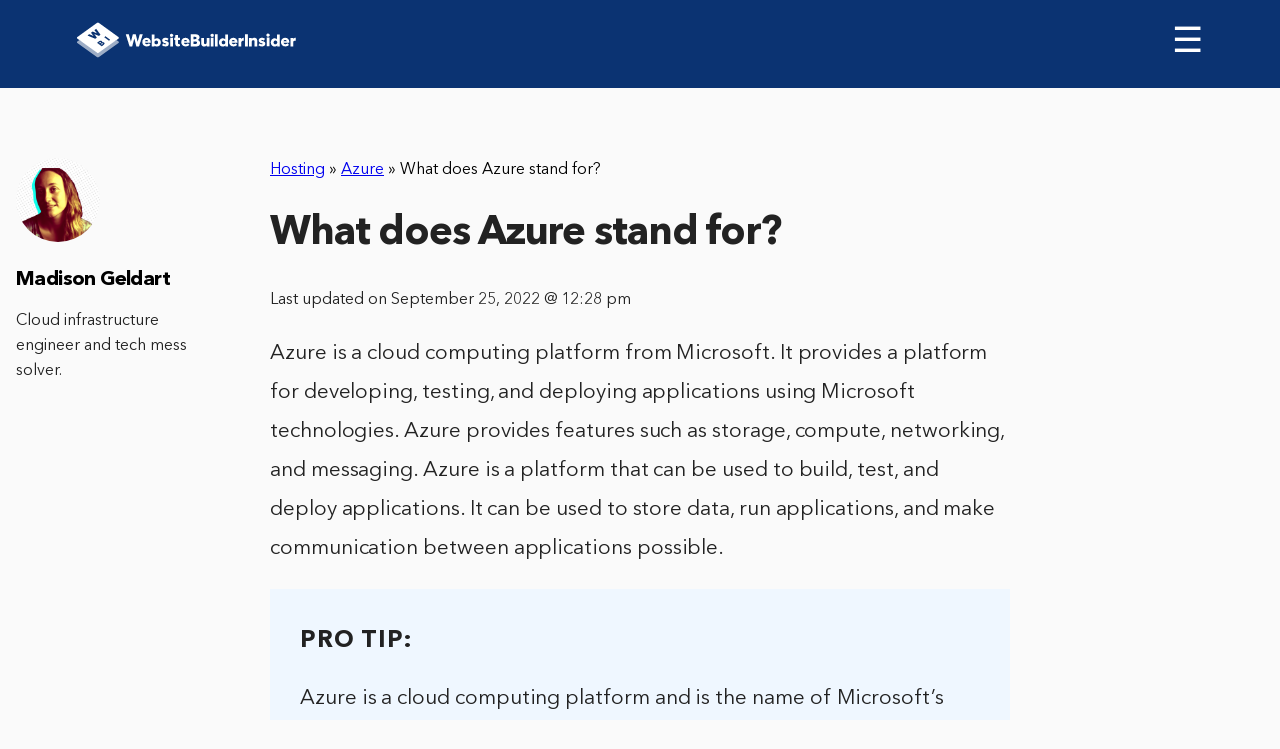

--- FILE ---
content_type: text/html; charset=UTF-8
request_url: https://www.websitebuilderinsider.com/what-does-azure-stand-for/
body_size: 6863
content:
<!doctype html>

<html class="no-js"  lang="en-US" prefix="og: http://ogp.me/ns#">

<head>
	<!-- Google tag (gtag.js) -->
	<script async src="https://www.googletagmanager.com/gtag/js?id=UA-244581415-1"></script>
	<script>
	  window.dataLayer = window.dataLayer || [];
	  function gtag(){dataLayer.push(arguments);}
	  gtag('js', new Date());

	  gtag('config', 'UA-244581415-1');
	</script>
	<meta charset="utf-8">

	<!-- Force IE to use the latest rendering engine available -->
	<meta http-equiv="X-UA-Compatible" content="IE=edge">

	<!-- Mobile Meta -->
	<meta name="viewport" content="width=device-width, initial-scale=1.0">
	<meta class="foundation-mq">

	<!-- If Site Icon isn't set in customizer -->
		<!-- Icons & Favicons -->
	<link rel="shortcut icon" href="https://www.websitebuilderinsider.com/wp-content/themes/wbi/assets/images/favicon/favicon.ico" type="image/x-icon">
	<link rel="apple-touch-icon" href="https://www.websitebuilderinsider.com/wp-content/themes/wbi/assets/images/favicon/favicon72.png">
	<link rel="apple-touch-icon" sizes="72x72" href="https://www.websitebuilderinsider.com/wp-content/themes/wbi/assets/images/favicon/favicon72.png">
	<link rel="apple-touch-icon" sizes="114x114" href="https://www.websitebuilderinsider.com/wp-content/themes/wbi/assets/images/favicon/favicon114.png">
	<link rel="stylesheet" href="https://maxcdn.bootstrapcdn.com/font-awesome/4.7.0/css/font-awesome.min.css">
	<!--[if IE]>
		<link rel="shortcut icon" href="https://www.websitebuilderinsider.com/wp-content/themes/wbi/favicon.ico">
		<![endif]-->
		<meta name="msapplication-TileColor" content="#f01d4f">
		<meta name="msapplication-TileImage" content="https://www.websitebuilderinsider.com/wp-content/themes/wbi/assets/images/win8-tile-icon.png">
		<meta name="theme-color" content="#121212">
		
		<link rel="pingback" href="https://www.websitebuilderinsider.com/xmlrpc.php">

		<meta name="google-site-verification" content="yMmGNAX-IjpSnHK816GVWwvneLp2Bh8JkLoIamRKd6Q" />
				<meta itemprop="name" content="What does Azure stand for?" />
				
		<title>What does Azure stand for? - WebsiteBuilderInsider.com</title>

<!-- This site is optimized with the Yoast SEO plugin v5.7 - https://yoast.com/wordpress/plugins/seo/ -->
<link rel="canonical" href="https://www.websitebuilderinsider.com/what-does-azure-stand-for/" />
<meta property="og:locale" content="en_US" />
<meta property="og:type" content="article" />
<meta property="og:title" content="What does Azure stand for? - WebsiteBuilderInsider.com" />
<meta property="og:description" content="Azure is a cloud computing platform from Microsoft. It provides a platform for developing, testing, and deploying applications using Microsoft technologies. Azure provides features such as storage, compute, networking, and messaging. Azure is a platform that can be used to build, test, and deploy applications. It can be used to store data, run applications, and" />
<meta property="og:url" content="https://www.websitebuilderinsider.com/what-does-azure-stand-for/" />
<meta property="og:site_name" content="WebsiteBuilderInsider.com" />
<meta property="article:publisher" content="https://www.facebook.com/WebsiteBuilderInsider" />
<meta property="article:section" content="Azure" />
<meta property="article:published_time" content="2022-08-16T14:28:56+00:00" />
<meta property="article:modified_time" content="2022-09-25T12:28:34+00:00" />
<meta property="og:updated_time" content="2022-09-25T12:28:34+00:00" />
<meta name="twitter:card" content="summary" />
<meta name="twitter:description" content="Azure is a cloud computing platform from Microsoft. It provides a platform for developing, testing, and deploying applications using Microsoft technologies. Azure provides features such as storage, compute, networking, and messaging. Azure is a platform that can be used to build, test, and deploy applications. It can be used to store data, run applications, and" />
<meta name="twitter:title" content="What does Azure stand for? - WebsiteBuilderInsider.com" />
<meta name="twitter:site" content="@websitebuilderi" />
<meta name="twitter:creator" content="@websitebuilderi" />
<script type='application/ld+json'>{"@context":"http:\/\/schema.org","@type":"WebSite","@id":"#website","url":"https:\/\/www.websitebuilderinsider.com\/","name":"Website Builder","potentialAction":{"@type":"SearchAction","target":"https:\/\/www.websitebuilderinsider.com\/?s={search_term_string}","query-input":"required name=search_term_string"}}</script>
<script type='application/ld+json'>{"@context":"http:\/\/schema.org","@type":"Organization","url":"https:\/\/www.websitebuilderinsider.com\/what-does-azure-stand-for\/","sameAs":["https:\/\/www.facebook.com\/WebsiteBuilderInsider","https:\/\/twitter.com\/websitebuilderi"],"@id":"#organization","name":"Website Builder Insider","logo":"https:\/\/www.websitebuilderinsider.com\/wp-content\/uploads\/2014\/10\/websitebuilderinsider-logo.png"}</script>
<!-- / Yoast SEO plugin. -->

<link rel='dns-prefetch' href='//code.jquery.com' />
<link rel='dns-prefetch' href='//s.w.org' />
<script src="https://cmp.gatekeeperconsent.com/min.js" data-cfasync="false"></script>
<script src="https://the.gatekeeperconsent.com/cmp.min.js" data-cfasync="false"></script>
		<script type="text/javascript">
			window._wpemojiSettings = {"baseUrl":"https:\/\/s.w.org\/images\/core\/emoji\/2.3\/72x72\/","ext":".png","svgUrl":"https:\/\/s.w.org\/images\/core\/emoji\/2.3\/svg\/","svgExt":".svg","source":{"concatemoji":"https:\/\/www.websitebuilderinsider.com\/wp-includes\/js\/wp-emoji-release.min.js?ver=4.8.27"}};
			!function(t,a,e){var r,i,n,o=a.createElement("canvas"),l=o.getContext&&o.getContext("2d");function c(t){var e=a.createElement("script");e.src=t,e.defer=e.type="text/javascript",a.getElementsByTagName("head")[0].appendChild(e)}for(n=Array("flag","emoji4"),e.supports={everything:!0,everythingExceptFlag:!0},i=0;i<n.length;i++)e.supports[n[i]]=function(t){var e,a=String.fromCharCode;if(!l||!l.fillText)return!1;switch(l.clearRect(0,0,o.width,o.height),l.textBaseline="top",l.font="600 32px Arial",t){case"flag":return(l.fillText(a(55356,56826,55356,56819),0,0),e=o.toDataURL(),l.clearRect(0,0,o.width,o.height),l.fillText(a(55356,56826,8203,55356,56819),0,0),e===o.toDataURL())?!1:(l.clearRect(0,0,o.width,o.height),l.fillText(a(55356,57332,56128,56423,56128,56418,56128,56421,56128,56430,56128,56423,56128,56447),0,0),e=o.toDataURL(),l.clearRect(0,0,o.width,o.height),l.fillText(a(55356,57332,8203,56128,56423,8203,56128,56418,8203,56128,56421,8203,56128,56430,8203,56128,56423,8203,56128,56447),0,0),e!==o.toDataURL());case"emoji4":return l.fillText(a(55358,56794,8205,9794,65039),0,0),e=o.toDataURL(),l.clearRect(0,0,o.width,o.height),l.fillText(a(55358,56794,8203,9794,65039),0,0),e!==o.toDataURL()}return!1}(n[i]),e.supports.everything=e.supports.everything&&e.supports[n[i]],"flag"!==n[i]&&(e.supports.everythingExceptFlag=e.supports.everythingExceptFlag&&e.supports[n[i]]);e.supports.everythingExceptFlag=e.supports.everythingExceptFlag&&!e.supports.flag,e.DOMReady=!1,e.readyCallback=function(){e.DOMReady=!0},e.supports.everything||(r=function(){e.readyCallback()},a.addEventListener?(a.addEventListener("DOMContentLoaded",r,!1),t.addEventListener("load",r,!1)):(t.attachEvent("onload",r),a.attachEvent("onreadystatechange",function(){"complete"===a.readyState&&e.readyCallback()})),(r=e.source||{}).concatemoji?c(r.concatemoji):r.wpemoji&&r.twemoji&&(c(r.twemoji),c(r.wpemoji)))}(window,document,window._wpemojiSettings);
		</script>
		<style type="text/css">
img.wp-smiley,
img.emoji {
	display: inline !important;
	border: none !important;
	box-shadow: none !important;
	height: 1em !important;
	width: 1em !important;
	margin: 0 .07em !important;
	vertical-align: -0.1em !important;
	background: none !important;
	padding: 0 !important;
}
</style>
<link rel='stylesheet' id='bcct_style-css'  href='https://www.websitebuilderinsider.com/wp-content/plugins/better-click-to-tweet/assets/css/styles.css?ver=3.0' type='text/css' media='all' />
<link rel='stylesheet' id='meks-social-widget-css'  href='https://www.websitebuilderinsider.com/wp-content/plugins/meks-smart-social-widget/css/style.css?ver=1.3.3' type='text/css' media='all' />
<link rel='stylesheet' id='fonts-css-css'  href='https://www.websitebuilderinsider.com/wp-content/themes/wbi/assets/css/fonts.min.css?ver=4.8.27' type='text/css' media='all' />
<link rel='stylesheet' id='header-css-css'  href='https://www.websitebuilderinsider.com/wp-content/themes/wbi/assets/css/header.min.css?ver=4.8.27' type='text/css' media='all' />
<link rel='stylesheet' id='animate-css-css'  href='https://www.websitebuilderinsider.com/wp-content/themes/wbi/assets/css/libs/animate.css?ver=4.8.27' type='text/css' media='all' />
<link rel='stylesheet' id='main-css-css'  href='https://www.websitebuilderinsider.com/wp-content/themes/wbi/assets/css/main.min.css?ver=4.8.27' type='text/css' media='all' />
<link rel='stylesheet' id='site-css-css'  href='https://www.websitebuilderinsider.com/wp-content/themes/wbi/assets/css/style.css?ver=4.8.27' type='text/css' media='all' />
<script type='text/javascript' src='https://www.websitebuilderinsider.com/wp-includes/js/jquery/jquery.js?ver=1.12.4'></script>
<script type='text/javascript' src='https://www.websitebuilderinsider.com/wp-includes/js/jquery/jquery-migrate.min.js?ver=1.4.1'></script>
<link rel='https://api.w.org/' href='https://www.websitebuilderinsider.com/wp-json/' />
<link rel="alternate" type="application/json+oembed" href="https://www.websitebuilderinsider.com/wp-json/oembed/1.0/embed?url=https%3A%2F%2Fwww.websitebuilderinsider.com%2Fwhat-does-azure-stand-for%2F" />
<link rel="alternate" type="text/xml+oembed" href="https://www.websitebuilderinsider.com/wp-json/oembed/1.0/embed?url=https%3A%2F%2Fwww.websitebuilderinsider.com%2Fwhat-does-azure-stand-for%2F&#038;format=xml" />
<script type="text/javascript">var ajaxurl = "https://www.websitebuilderinsider.com/wp-admin/admin-ajax.php"</script><script id="ezoic-wp-plugin-js" async src="//www.ezojs.com/ezoic/sa.min.js"></script>
<script data-ezoic="1">window.ezstandalone = window.ezstandalone || {};ezstandalone.cmd = ezstandalone.cmd || [];</script>

		<!-- Drop Google Analytics here -->
<!-- Google tag (gtag.js) -->
<script async src="https://www.googletagmanager.com/gtag/js?id=G-Q7PTT5GVWK"></script>
<script>
  window.dataLayer = window.dataLayer || [];
  function gtag(){dataLayer.push(arguments);}
  gtag('js', new Date());

  gtag('config', 'G-Q7PTT5GVWK');
</script>
		<!-- end analytics -->



	</head>

	<body class="post-template-default single single-post postid-12672 single-format-standard">

		<header role="banner" class="thin-header-review">
			<nav>
				<div class="logo">
					<a href="https://www.websitebuilderinsider.com"><img src="https://www.websitebuilderinsider.com/wp-content/uploads/2017/10/Logo.svg" alt="websitebuilder"></a>
				</div>

				<span class="menu-burger" id="menu-burger" onclick="navToogle()">&#9776; </span>

				<ul id="menu-prime" class="sidenav"><li id="menu-item-3632" class="menu-item menu-item-type-post_type menu-item-object-page menu-item-home menu-item-3632"><a href="https://www.websitebuilderinsider.com/">Website Builders</a></li>
<li id="menu-item-2629" class="menu-item menu-item-type-post_type menu-item-object-page menu-item-has-children menu-item-2629"><a rel="nofollow" href="https://www.websitebuilderinsider.com/expert-tips/">Expert Tips</a>
<ul class="menu">
	<li id="menu-item-1488" class="menu-item menu-item-type-custom menu-item-object-custom menu-item-1488"><a href="https://www.websitebuilderinsider.com/how-to-build-a-website/">How to Build a Website</a></li>
	<li id="menu-item-1530" class="menu-item menu-item-type-custom menu-item-object-custom menu-item-1530"><a rel="nofollow" href="https://www.websitebuilderinsider.com/web-design-software/">Web Design Software</a></li>
	<li id="menu-item-1499" class="menu-item menu-item-type-custom menu-item-object-custom menu-item-1499"><a title="Website Templates" href="https://www.websitebuilderinsider.com/website-templates/">Website Templates</a></li>
	<li id="menu-item-1489" class="menu-item menu-item-type-custom menu-item-object-custom menu-item-1489"><a rel="nofollow" href="https://www.websitebuilderinsider.com/ecommerce-website-builder/">eCommerce Website Builders</a></li>
	<li id="menu-item-1518" class="menu-item menu-item-type-custom menu-item-object-custom menu-item-1518"><a href="https://www.websitebuilderinsider.com/web-hosting/">Website Hosting</a></li>
</ul>
</li>
<li id="menu-item-78400" class="menu-item menu-item-type-taxonomy menu-item-object-category menu-item-has-children menu-item-78400"><a href="https://www.websitebuilderinsider.com/website-building/">Website Building</a>
<ul class="menu">
	<li id="menu-item-78402" class="menu-item menu-item-type-taxonomy menu-item-object-category menu-item-78402"><a href="https://www.websitebuilderinsider.com/website-building/elementor/"><i class="wbi-icon wbi-icon-elementor"></i> Elementor</a></li>
	<li id="menu-item-78412" class="menu-item menu-item-type-taxonomy menu-item-object-category menu-item-78412"><a href="https://www.websitebuilderinsider.com/website-building/joomla/"><i class="wbi-icon wbi-icon-joomla"></i> Joomla</a></li>
	<li id="menu-item-78413" class="menu-item menu-item-type-taxonomy menu-item-object-category menu-item-78413"><a href="https://www.websitebuilderinsider.com/website-building/shopify/"><i class="wbi-icon wbi-icon-shopify"></i> Shopify</a></li>
	<li id="menu-item-78414" class="menu-item menu-item-type-taxonomy menu-item-object-category menu-item-78414"><a href="https://www.websitebuilderinsider.com/website-building/squarespace/"><i class="wbi-icon wbi-icon-squarespace"></i> Squarespace</a></li>
	<li id="menu-item-78415" class="menu-item menu-item-type-taxonomy menu-item-object-category menu-item-78415"><a href="https://www.websitebuilderinsider.com/website-building/weebly/"><i class="wbi-icon wbi-icon-weebly"></i> Weebly</a></li>
	<li id="menu-item-78416" class="menu-item menu-item-type-taxonomy menu-item-object-category menu-item-78416"><a href="https://www.websitebuilderinsider.com/website-building/wix/"><i class="wbi-icon wbi-icon-wix"></i> Wix</a></li>
	<li id="menu-item-78417" class="menu-item menu-item-type-taxonomy menu-item-object-category menu-item-78417"><a href="https://www.websitebuilderinsider.com/website-building/woocommerce/"><i class="wbi-icon wbi-icon-woocommerce"></i> WooCommerce</a></li>
	<li id="menu-item-78418" class="menu-item menu-item-type-taxonomy menu-item-object-category menu-item-78418"><a href="https://www.websitebuilderinsider.com/website-building/wordpress/"><i class="wbi-icon wbi-icon-wordpress"></i> WordPress</a></li>
</ul>
</li>
<li id="menu-item-3065" class="closebtn menu-item menu-item-type-custom menu-item-object-custom menu-item-3065"><a href="#">×</a></li>
<li id="menu-item-78403" class="menu-item menu-item-type-taxonomy menu-item-object-category current-post-ancestor current-menu-parent current-post-parent menu-item-has-children menu-item-78403"><a href="https://www.websitebuilderinsider.com/hosting/">Hosting</a>
<ul class="menu">
	<li id="menu-item-78404" class="menu-item menu-item-type-taxonomy menu-item-object-category menu-item-78404"><a href="https://www.websitebuilderinsider.com/hosting/aws/"><i class="wbi-icon wbi-icon-aws"></i> AWS</a></li>
	<li id="menu-item-78405" class="menu-item menu-item-type-taxonomy menu-item-object-category current-post-ancestor current-menu-parent current-post-parent menu-item-78405"><a href="https://www.websitebuilderinsider.com/hosting/azure/"><i class="wbi-icon wbi-icon-azure"></i> Azure</a></li>
	<li id="menu-item-78406" class="menu-item menu-item-type-taxonomy menu-item-object-category menu-item-78406"><a href="https://www.websitebuilderinsider.com/hosting/digitalocean/"><i class="wbi-icon wbi-icon-digitalocean"></i> DigitalOcean</a></li>
	<li id="menu-item-78407" class="menu-item menu-item-type-taxonomy menu-item-object-category menu-item-78407"><a href="https://www.websitebuilderinsider.com/hosting/godaddy/"><i class="wbi-icon wbi-icon-godaddy"></i> GoDaddy</a></li>
	<li id="menu-item-78408" class="menu-item menu-item-type-taxonomy menu-item-object-category menu-item-78408"><a href="https://www.websitebuilderinsider.com/hosting/google-cloud/"><i class="wbi-icon wbi-icon-googlecloud"></i> Google Cloud</a></li>
	<li id="menu-item-78409" class="menu-item menu-item-type-taxonomy menu-item-object-category menu-item-78409"><a href="https://www.websitebuilderinsider.com/hosting/hostgator/"><i class="wbi-icon wbi-icon-hostgator"></i> HostGator</a></li>
	<li id="menu-item-78410" class="menu-item menu-item-type-taxonomy menu-item-object-category menu-item-78410"><a href="https://www.websitebuilderinsider.com/hosting/linode/"><i class="wbi-icon wbi-icon-linode"></i> Linode</a></li>
	<li id="menu-item-78411" class="menu-item menu-item-type-taxonomy menu-item-object-category menu-item-78411"><a href="https://www.websitebuilderinsider.com/hosting/vps/"><i class="wbi-icon wbi-icon-vps"></i> VPS</a></li>
</ul>
</li>
<li id="menu-item-78419" class="menu-item menu-item-type-taxonomy menu-item-object-category menu-item-has-children menu-item-78419"><a href="https://www.websitebuilderinsider.com/web-design/">Web Design</a>
<ul class="menu">
	<li id="menu-item-161783" class="menu-item menu-item-type-taxonomy menu-item-object-category menu-item-161783"><a href="https://www.websitebuilderinsider.com/web-design/canva/"><i class="wbi-icon wbi-icon-canva"></i> Canva</a></li>
	<li id="menu-item-78420" class="menu-item menu-item-type-taxonomy menu-item-object-category menu-item-78420"><a href="https://www.websitebuilderinsider.com/web-design/figma/"><i class="wbi-icon wbi-icon-figma"></i> Figma</a></li>
	<li id="menu-item-78421" class="menu-item menu-item-type-taxonomy menu-item-object-category menu-item-78421"><a href="https://www.websitebuilderinsider.com/web-design/illustrator/"><i class="wbi-icon wbi-icon-illustrator"></i> Illustrator</a></li>
	<li id="menu-item-78422" class="menu-item menu-item-type-taxonomy menu-item-object-category menu-item-78422"><a href="https://www.websitebuilderinsider.com/web-design/invision/"><i class="wbi-icon wbi-icon-invision"></i> InVision</a></li>
	<li id="menu-item-78423" class="menu-item menu-item-type-taxonomy menu-item-object-category menu-item-78423"><a href="https://www.websitebuilderinsider.com/web-design/photoshop/"><i class="wbi-icon wbi-icon-photoshop"></i> Photoshop</a></li>
	<li id="menu-item-78424" class="menu-item menu-item-type-taxonomy menu-item-object-category menu-item-78424"><a href="https://www.websitebuilderinsider.com/web-design/ui-ux/"><i class="wbi-icon wbi-icon-uiux"></i> UI UX</a></li>
</ul>
</li>
</ul>

			</nav>

			
		</header>


<div id="content">


	
		<article id="post-12672" class="section-review-page post-12672 post type-post status-publish format-standard hentry category-azure category-hosting" role="article" itemscope itemtype="http://schema.org/Article">
			<meta itemprop="author" content="Madison Geldart">
						<meta itemprop="name" content="What does Azure stand for?">
						<meta itemprop="headline" content="What does Azure stand for?">
			<meta itemprop="datePublished" content="2022-08-16">
			<meta itemprop="dateModified" content="2022-09-25">
			<meta itemprop="mainEntityOfPage" content="https://www.websitebuilderinsider.com/what-does-azure-stand-for/">
			<div class="d-none" itemprop="publisher" itemscope itemtype="http://schema.org/Organization">
				<meta itemprop="name" content="WebsiteBuilderInsider.com">
				<div itemprop="logo" itemscope itemtype="http://schema.org/ImageObject">
					<meta itemprop="url" content="https://www.websitebuilderinsider.com/wp-content/uploads/2014/10/websitebuilderinsider-logo.png">
				</div>
			</div>
			<div class="d-none" itemprop="image" itemscope itemtype="http://schema.org/ImageObject">
				<meta itemprop="url" content="https://www.websitebuilderinsider.com/wp-content/uploads/2015/11/WebsiteBuilderInsider-img.png">
				<meta itemprop="width" content="700">
				<meta itemprop="height" content="410">
			</div>
			
			<div class="header-text review-top-header">
								<div class="review-top-header__breadcrumbs" style="margin-top:70px;">
					<span xmlns:v="http://rdf.data-vocabulary.org/#"><span typeof="v:Breadcrumb"><a href="https://www.websitebuilderinsider.com/hosting/" rel="v:url" property="v:title">Hosting</a> » <span rel="v:child" typeof="v:Breadcrumb"><a href="https://www.websitebuilderinsider.com/hosting/azure/" rel="v:url" property="v:title">Azure</a> » <span class="breadcrumb_last">What does Azure stand for?</span></span></span></span>				</div>
								<h1 itemprop="headline" style="margin-top:30px;">What does Azure stand for?</h1>
			</div>
			<div class="date">
				<p>Last updated on September 25, 2022 @ 12:28 pm</p>
			</div>
			<!-- <div class="img-review">
							</div> -->


			<section class="entry-content" itemprop="articleBody">

				<p>Azure is a cloud computing platform from Microsoft. It provides a platform for developing, testing, and deploying applications using Microsoft technologies. Azure provides features such as storage, compute, networking, and messaging. Azure is a platform that can be used to build, test, and deploy applications. It can be used to store data, run applications, and make communication between applications possible.</p><!-- Ezoic - wp_under_page_title - under_page_title --><div id="ezoic-pub-ad-placeholder-119"  data-inserter-version="2"></div><!-- End Ezoic - wp_under_page_title - under_page_title -->
<div class="protip-review"><strong>PRO TIP:</strong> Azure is a cloud computing platform and is the name of Microsoft&#8217;s cloud computing initiative. It provides a set of cloud services, including compute, storage, data management, and application services.</div>
<p>It can be used to store data, run applications, and make communication between applications possible. In conclusion, Azure is a platform that can be used to build, test, and deploy applications.<br />
    <div class="btrs-related-posts">
                    <h3 class="btrs-related-posts__heading">2 Related Question Answers Found</h3>
                            <div class="btrs-related-posts-card">
                                    <h3 class="btrs-related-posts__title">
                        <a href="https://www.websitebuilderinsider.com/what-is-azure-in-simple-terms/">
                            What is Azure in simple terms?                        </a>
                    </h3>
                                                    <div class="btrs-related-posts__content">Azure is a cloud computing platform that provides scalable, reliable, and affordable cloud infrastructure services. It provides a platform for developing, testing, and deploying software applications and services. Azure also provides a range of features such as storage, compute, networking, and immigration services.</div>
                            </div>
                    <div class="btrs-related-posts-card">
                                    <h3 class="btrs-related-posts__title">
                        <a href="https://www.websitebuilderinsider.com/what-is-microsoft-azure-and-why-is-it-used/">
                            What is Microsoft Azure and why is it used?                        </a>
                    </h3>
                                                    <div class="btrs-related-posts__content">Microsoft Azure is a platform as a service (PaaS) offered by Microsoft that provides cloud computing services. Azure offers a scalable, reliable, and affordable platform for hosting, managing, and deploying applications. Azure provides a broad range of services, including web, mobile, IoT, artificial intelligence (AI), and big data.</div>
                            </div>
            </div>

<!-- AI CONTENT END 5 -->

			</section> <!-- end article section -->


			
				<div class="author-desktop">
					<img src="https://www.websitebuilderinsider.com/wp-content/uploads/2022/10/Madison-125x125.png" width="96" height="96" alt="Madison Geldart" class="avatar avatar-96 wp-user-avatar wp-user-avatar-96 alignnone photo" />					<h2>Madison Geldart</h2>
					<p>Cloud infrastructure engineer and tech mess solver.</p>
					<div class="social-icons-author">
																							</div>

				</div>

			
			
<div id="comments" class="comments-area">

	
	
	
	
</div><!-- #comments -->

		</article> <!-- end article -->

	
</div> <!-- end #content -->

	<footer>
		<div class="footer-info">
			<div class="left">
				<h4>About us</h4>
				<p>When we started our online journey we did not have a clue about coding or building web pages, probably just like you.
					<br>
					<br>
					All we wanted to do is create a website for our offline business, but the daunting task wasn't a breeze. After months and years of trying out CMS's and different website creators, we became experts in creating these, and wanted to share our knowledge with the world using this site.</p> We now review dozens of web related services (including domain registrars, hosting providers and much more), and write in-depth guides about site creation, coding and blogging. 
<br>
<br>
All WebsiteBuilderInsider articles, logos, illustrations and graphics are copyright WebsiteBuilderInsider. All other trademarks, logos and copyrights are the property of their respective owners. © 2024 WebsiteBuilderInsider. All Rights Reserved.
				</div>
				<div class="right">
					<h4>Who can benefit from the site?</h4>
					<p>
					We have assisted in the launch of <strong>thousands</strong> of websites, including:
						<ul>
							<li>Bloggers</li>
							<li>Photographers</li>
							<li>Freelancers</li>
							<li>Professionals</li>
							<li>Business Owners</li>
							<li>eCommerce Stores</li>
							<li>Everyone</li>
						</ul>
					</p>
																<!-- </div> -->
					</div>
				</div>
				<div class="footer-bottom">
					<ul id="menu-footer_menu" class="menu"><li id="menu-item-3324" class="menu-item menu-item-type-custom menu-item-object-custom menu-item-3324"><a href="https://www.websitebuilderinsider.com/about-contact/">About / Contact</a></li>
<li id="menu-item-3221" class="menu-item menu-item-type-post_type menu-item-object-page menu-item-3221"><a rel="nofollow" href="https://www.websitebuilderinsider.com/disclosure/">Terms Of Service – Privacy Policy – Disclosure</a></li>
<li id="menu-item-78425" class="menu-item menu-item-type-taxonomy menu-item-object-category menu-item-78425"><a href="https://www.websitebuilderinsider.com/website-building/">Website Building</a></li>
<li id="menu-item-78426" class="menu-item menu-item-type-taxonomy menu-item-object-category current-post-ancestor current-menu-parent current-post-parent menu-item-78426"><a href="https://www.websitebuilderinsider.com/hosting/">Hosting</a></li>
<li id="menu-item-78427" class="menu-item menu-item-type-taxonomy menu-item-object-category menu-item-78427"><a href="https://www.websitebuilderinsider.com/web-design/">Web Design</a></li>
<li id="menu-item-78428" class="menu-item menu-item-type-taxonomy menu-item-object-category menu-item-78428"><a href="https://www.websitebuilderinsider.com/web-development/">Web Development</a></li>
<li id="menu-item-78429" class="menu-item menu-item-type-taxonomy menu-item-object-category menu-item-78429"><a href="https://www.websitebuilderinsider.com/domains/">Domains</a></li>
</ul>				</div>
	
			</footer>
			<!-- Ezoic - wp_native_bottom - native_bottom --><div id="ezoic-pub-ad-placeholder-179"  data-inserter-version="-1"></div><!-- End Ezoic - wp_native_bottom - native_bottom --><script data-ezoic="1">ezstandalone.cmd.push(function () { ezstandalone.showAds(); });</script>
<link rel='stylesheet' id='btr-shortcodes-css'  href='https://www.websitebuilderinsider.com/wp-content/plugins/btr-shortcodes/public/css/btrs-public.css?ver=1.0.0' type='text/css' media='all' />
<script type='text/javascript' src='https://code.jquery.com/ui/1.12.1/jquery-ui.js?ver=4.8.27'></script>
<script type='text/javascript' src='https://www.websitebuilderinsider.com/wp-content/themes/wbi/assets/js/libs.js?ver=4.8.27'></script>
<script type='text/javascript' src='https://www.websitebuilderinsider.com/wp-content/themes/wbi/assets/js/libs/animate-css.js?ver=4.8.27'></script>
<script type='text/javascript' src='https://www.websitebuilderinsider.com/wp-content/themes/wbi/assets/js/libs/waypoints.min.js?ver=4.8.27'></script>
<script type='text/javascript' src='https://www.websitebuilderinsider.com/wp-content/themes/wbi/assets/js/common.js?ver=4.8.27'></script>
<script type='text/javascript' src='https://www.websitebuilderinsider.com/wp-content/themes/wbi/assets/js/scripts.js?ver=4.8.27'></script>
<script type='text/javascript' src='https://www.websitebuilderinsider.com/wp-includes/js/wp-embed.min.js?ver=4.8.27'></script>

<script async src="//static.getclicky.com/100848942.js"></script>
	</body>
		</html> <!-- end page -->
